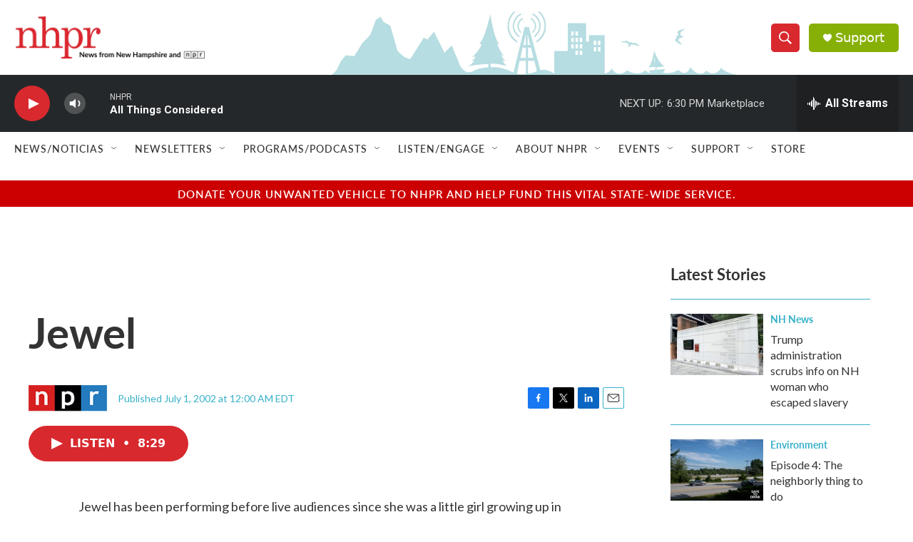

--- FILE ---
content_type: text/html; charset=utf-8
request_url: https://www.google.com/recaptcha/api2/aframe
body_size: 184
content:
<!DOCTYPE HTML><html><head><meta http-equiv="content-type" content="text/html; charset=UTF-8"></head><body><script nonce="AcDv2G4byUHGtASj3PcsVQ">/** Anti-fraud and anti-abuse applications only. See google.com/recaptcha */ try{var clients={'sodar':'https://pagead2.googlesyndication.com/pagead/sodar?'};window.addEventListener("message",function(a){try{if(a.source===window.parent){var b=JSON.parse(a.data);var c=clients[b['id']];if(c){var d=document.createElement('img');d.src=c+b['params']+'&rc='+(localStorage.getItem("rc::a")?sessionStorage.getItem("rc::b"):"");window.document.body.appendChild(d);sessionStorage.setItem("rc::e",parseInt(sessionStorage.getItem("rc::e")||0)+1);localStorage.setItem("rc::h",'1769721833280');}}}catch(b){}});window.parent.postMessage("_grecaptcha_ready", "*");}catch(b){}</script></body></html>